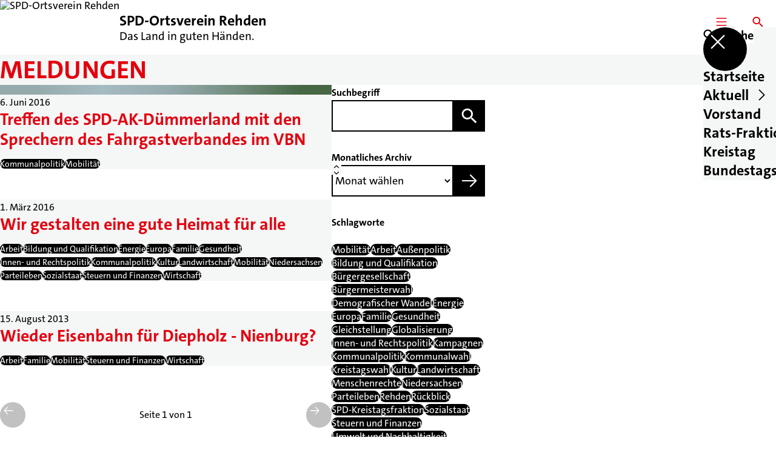

--- FILE ---
content_type: text/html; charset=UTF-8
request_url: https://spd-rehden.de/meldungen?relatedTo&tag=mobilitaet
body_size: 45935
content:
<!DOCTYPE html>
<html class="no-js t-spd-2023" lang="de">
<head>
  <meta charset="utf-8">
  <meta name="viewport" content="width=device-width, initial-scale=1.0">

  <title>Meldungen - SPD-Ortsverein Rehden</title>

  <script>
    document.documentElement.className = document.documentElement.className.replace(/(\s|^)no-js(\s|$)/, '$1js$2');
  </script>

  <link href="https://spd-rehden.de/assets/stylesheets/main.752d0a1414.css" rel="stylesheet">
  <link href="https://spd-rehden.de/feed.rss" rel="alternate" type="application/rss+xml" title="RSS-Feed">
  <link href="https://spdlink.de/jiHuZCGHpTmt" rel="shortlink" type="text/html">
  <link href="https://spd-rehden.de/meldungen" rel="canonical">

  <script type="module" src="https://spd-rehden.de/assets/javascripts/main.84c069ab84.js" crossorigin></script>

  <meta property="og:description" content="">
  <meta property="og:locale" content="de">
  <meta property="og:site_name" content="SPD-Ortsverein Rehden">
  <meta property="og:title" content="Meldungen">
  <meta property="og:type" content="website">
  <meta property="og:url" content="https://spd-rehden.de/meldungen">
  <meta name="robots" content="index, max-snippet:[120], max-image-preview:[large]">
  <meta name="twitter:card" content="summary_large_image">

</head>

<body id="top">
        <a class="skip-link" href="#content">Zum Inhalt springen</a>

    
    
    <div class="site" id="site">
        <div class="site__header" role="banner">
      
<div id="header" class="header header--left header--with-logo">
  <div class="header__inner">
          <div class="header__sender">
                  <a class="header__logo" href="https://spd-rehden.de/">
            
            <img class="header__logo-img" src="https://spd-rehden.de/_/imagePool/1-Niedersachsen/Landtagswahl-2022/2022-05-Logo-SPD-NDS-LTW-22.jpg?w=308&amp;h=180&amp;fit=crop&amp;c=1&amp;s=746d0d890e44cc0074c68e36b27a1ed6" srcset="https://spd-rehden.de/_/imagePool/1-Niedersachsen/Landtagswahl-2022/2022-05-Logo-SPD-NDS-LTW-22.jpg?w=0&amp;h=360&amp;fit=crop&amp;c=1&amp;s=c873a087a46fcb8f65b514e3ae91ac59 2x" width="308" height="180" alt="SPD-Ortsverein Rehden">
          </a>
        
                            
          <div class="header__text">
                          <span class="header__title">SPD-Ortsverein Rehden</span>
            
                          <span class="header__subtitle">Das Land in guten Händen.</span>
                      </div>
              </div>
    
    <div class="header__actions">
              <div class="header__menu" role="navigation">
          <a id="header-open-menu" class="header__button" href="https://spd-rehden.de/sitemap">
            <svg class="icon icon--menu header__button-icon" viewBox="0 0 200 200" aria-hidden="true"><use xlink:href="/assets/icons/icons.1b8bf5e959.svg#icon-menu"></use>
</svg>
            <span class="header__button-text">Menü</span>
          </a>

          
<div id="header-menu" class="menu" aria-label="Menü" aria-hidden="true" data-menu-trigger-id="header-open-menu">
  
  <div class="menu__backdrop" data-a11y-dialog-hide></div>

  <div class="menu__close">
    <button class="icon-button" type="button" title="Menü schließen" data-a11y-dialog-hide><span class="icon-button__icon">
      <span class="icon-button__icon-icon"><svg class="icon icon--cross" viewBox="0 0 200 200" aria-hidden="true"><use xlink:href="/assets/icons/icons.1b8bf5e959.svg#icon-cross"></use>
</svg></span></span></button>
  </div>

  <div class="menu__menu" role="document">
    <div class="menu__menu-outer">
      <div class="menu__menu-inner">
        <div class="menu__search">
          <button class="icon-button" type="button" data-a11y-dialog-hide data-overlay="header-search"><span class="icon-button__icon">
      <span class="icon-button__icon-icon"><svg class="icon icon--search" viewBox="0 0 200 200" aria-hidden="true"><use xlink:href="/assets/icons/icons.1b8bf5e959.svg#icon-search"></use>
</svg></span>&#65279;</span><span class="icon-button__text u-underline">Suche</span></button>
        </div>

        <ul class="menu__items">
                      <li class="menu__item">
                            
              <a class="icon-button menu__link" href="https://spd-rehden-de.spdplus.de/" target="_blank" rel="noopener noreferrer" data-menu-level="1"><span class="icon-button__text u-underline">Startseite</span></a>

                          </li>
                      <li class="menu__item">
                            
              <button class="icon-button menu__link" type="button" aria-haspopup="true" aria-expanded="false" aria-controls="header-menu-submenu-2" data-menu-open-submenu data-menu-level="1"><span class="icon-button__text u-underline">Aktuell</span><span class="icon-button__icon">&#65279;<span class="icon-button__icon-icon"><svg class="icon icon--caret-right" viewBox="0 0 200 200" aria-hidden="true"><use xlink:href="/assets/icons/icons.1b8bf5e959.svg#icon-caret-right"></use>
</svg></span>
    </span></button>

                                  <div class="menu__submenu" id="header-menu-submenu-2" hidden>
      <div class="menu__submenu-meta">
        <button class="icon-button" type="button" data-menu-close-submenu><span class="icon-button__icon">
      <span class="icon-button__icon-icon"><svg class="icon icon--arrow-left" viewBox="0 0 200 200" aria-hidden="true"><use xlink:href="/assets/icons/icons.1b8bf5e959.svg#icon-arrow-left"></use>
</svg></span>&#65279;</span><span class="icon-button__text u-underline">Zurück</span></button>

              </div>

      <ul class="menu__submenu-items" role="list">
                  <li class="menu__submenu-item">
                                                            
            
            <span class="menu__submenu-link menu__submenu-link--mobile">
              <a class="icon-button" href="https://spd-rehden.de/meldungen" data-menu-level="2"><span class="icon-button__text u-underline">Meldungen</span></a>
            </span>

            <span class="menu__submenu-link menu__submenu-link--desktop">
              <a class="link-tile link-tile--internal" href="https://spd-rehden.de/meldungen" data-menu-level="2">
  
  <span class="link-tile__text u-underline">Meldungen</span>
</a>
            </span>

                      </li>
                  <li class="menu__submenu-item">
                                                            
            
            <span class="menu__submenu-link menu__submenu-link--mobile">
              <a class="icon-button" href="https://spd-rehden.de/termine" data-menu-level="2"><span class="icon-button__text u-underline">Termine</span></a>
            </span>

            <span class="menu__submenu-link menu__submenu-link--desktop">
              <a class="link-tile link-tile--internal" href="https://spd-rehden.de/termine" data-menu-level="2">
  
  <span class="link-tile__text u-underline">Termine</span>
</a>
            </span>

                      </li>
              </ul>
    </div>
  
                          </li>
                      <li class="menu__item">
                            
              <a class="icon-button menu__link" href="https://spd-rehden.de/vorstand" data-menu-level="1"><span class="icon-button__text u-underline">Vorstand</span></a>

                          </li>
                      <li class="menu__item">
                            
              <button class="icon-button menu__link" type="button" aria-haspopup="true" aria-expanded="false" aria-controls="header-menu-submenu-4" data-menu-open-submenu data-menu-level="1"><span class="icon-button__text u-underline">Rats-Fraktionen</span><span class="icon-button__icon">&#65279;<span class="icon-button__icon-icon"><svg class="icon icon--caret-right" viewBox="0 0 200 200" aria-hidden="true"><use xlink:href="/assets/icons/icons.1b8bf5e959.svg#icon-caret-right"></use>
</svg></span>
    </span></button>

                                  <div class="menu__submenu" id="header-menu-submenu-4" hidden>
      <div class="menu__submenu-meta">
        <button class="icon-button" type="button" data-menu-close-submenu><span class="icon-button__icon">
      <span class="icon-button__icon-icon"><svg class="icon icon--arrow-left" viewBox="0 0 200 200" aria-hidden="true"><use xlink:href="/assets/icons/icons.1b8bf5e959.svg#icon-arrow-left"></use>
</svg></span>&#65279;</span><span class="icon-button__text u-underline">Zurück</span></button>

              </div>

      <ul class="menu__submenu-items" role="list">
                  <li class="menu__submenu-item">
                                                            
            
            <span class="menu__submenu-link menu__submenu-link--mobile">
              <a class="icon-button" href="https://spd-rehden.de/spd-samtgemeinde-fraktion-1" data-menu-level="2"><span class="icon-button__text u-underline">SPD-Samtgemeinde-Fraktion</span></a>
            </span>

            <span class="menu__submenu-link menu__submenu-link--desktop">
              <a class="link-tile link-tile--internal" href="https://spd-rehden.de/spd-samtgemeinde-fraktion-1" data-menu-level="2">
  
  <span class="link-tile__text u-underline">SPD-Samtgemeinde-Fraktion</span>
</a>
            </span>

                      </li>
                  <li class="menu__submenu-item">
                                                            
            
            <span class="menu__submenu-link menu__submenu-link--mobile">
              <a class="icon-button" href="https://spd-rehden.de/spd-fraktion-gemeinde-rehden" data-menu-level="2"><span class="icon-button__text u-underline">SPD-Fraktion Gemeinde Rehden</span></a>
            </span>

            <span class="menu__submenu-link menu__submenu-link--desktop">
              <a class="link-tile link-tile--internal" href="https://spd-rehden.de/spd-fraktion-gemeinde-rehden" data-menu-level="2">
  
  <span class="link-tile__text u-underline">SPD-Fraktion Gemeinde Rehden</span>
</a>
            </span>

                      </li>
                  <li class="menu__submenu-item">
                                                            
            
            <span class="menu__submenu-link menu__submenu-link--mobile">
              <a class="icon-button" href="https://spd-rehden.de/spd-fraktion-gemeinde-wetschen-1" data-menu-level="2"><span class="icon-button__text u-underline">SPD-Fraktion Gemeinde Wetschen</span></a>
            </span>

            <span class="menu__submenu-link menu__submenu-link--desktop">
              <a class="link-tile link-tile--internal" href="https://spd-rehden.de/spd-fraktion-gemeinde-wetschen-1" data-menu-level="2">
  
  <span class="link-tile__text u-underline">SPD-Fraktion Gemeinde Wetschen</span>
</a>
            </span>

                      </li>
                  <li class="menu__submenu-item">
                                                            
            
            <span class="menu__submenu-link menu__submenu-link--mobile">
              <a class="icon-button" href="https://spd-rehden.de/aus-dem-gemeinderat-wetschen" data-menu-level="2"><span class="icon-button__text u-underline">Aus dem Gemeinderat Wetschen</span></a>
            </span>

            <span class="menu__submenu-link menu__submenu-link--desktop">
              <a class="link-tile link-tile--internal" href="https://spd-rehden.de/aus-dem-gemeinderat-wetschen" data-menu-level="2">
  
  <span class="link-tile__text u-underline">Aus dem Gemeinderat Wetschen</span>
</a>
            </span>

                      </li>
              </ul>
    </div>
  
                          </li>
                      <li class="menu__item">
                            
              <a class="icon-button menu__link" href="https://spd-rehden.de/kreistag" data-menu-level="1"><span class="icon-button__text u-underline">Kreistag</span></a>

                          </li>
                      <li class="menu__item">
                            
              <a class="icon-button menu__link" href="https://www.peggy-schierenbeck.de/" target="_blank" rel="noopener noreferrer" data-menu-level="1"><span class="icon-button__text u-underline">Bundestagsabgeordnete</span></a>

                          </li>
                  </ul>
      </div>
    </div>

      </div>
</div>
        </div>
      
              <div class="header__search" role="search">
          <a class="header__button" data-overlay="header-search" href="https://spd-rehden.de/suche">
            <svg class="icon icon--search header__button-icon" viewBox="0 0 200 200" aria-hidden="true"><use xlink:href="/assets/icons/icons.1b8bf5e959.svg#icon-search"></use>
</svg>
            <span class="header__button-text">Suche</span>
          </a>

          

<div id="header-search" class="overlay search-overlay" aria-label="Suche" aria-hidden="true" data-overlay-destroy-after-close="false" data-overlay-redirect-after-close="false">
  <div class="overlay__backdrop" data-a11y-dialog-hide></div>

  <div class="overlay__overlay u-inverted" role="document">
    <div class="overlay__bar">
      
      <button class="icon-button overlay__close" type="button" title="Schließen" data-a11y-dialog-hide disabled><span class="icon-button__icon">
      <span class="icon-button__icon-icon"><svg class="icon icon--cross" viewBox="0 0 200 200" aria-hidden="true"><use xlink:href="/assets/icons/icons.1b8bf5e959.svg#icon-cross"></use>
</svg></span></span></button>
    </div>

    <div class="overlay__content">
                  <div class="search-overlay__form">
      
<form id="header-search-search" class="input-form" action="https://spd-rehden.de/suche" method="get" enctype="multipart/form-data" accept-charset="utf-8" data-hx-post="https://spd-rehden.de/actions/_spdplus/search/render" data-hx-trigger="keyup changed delay:0.2s throttle:0.4s from:(find input)" data-hx-select=".search-overlay__content" data-hx-target=".search-overlay__content" data-hx-swap="innerHTML" data-hx-indicator="closest .search-overlay" data-hx-vals="{&quot;SPDPLUS_CSRF_TOKEN&quot;:&quot;ZCPpwQtQG_WvlnyIYhjCD2MdzcUiyHq-WK4IqWSruW7B1c2Tsz6NHiFCm41qNXWl2_cawzJa8EUNRb-MF6ojkwLjfvgRmcoZpJSewvxU71s=&quot;}">
  
  
  

  
  <div class="input-form__field">
    

<div id="header-search-search-field" class="field">
      <label class="field__label u-hidden-visually" for="header-search-search-field-control">
      <span class="label">Suchbegriff</span>
    </label>
  
  
  
  
      <div class="field__controls field__controls--stacked">
              <div class="field__control">
          <div class="input">
        <input class="input__input input__input--search" id="header-search-search-field-control" name="q" type="search" />

    </div>
        </div>
          </div>
  
  
  </div>
  </div>

  <div class="input-form__button">
    
<button class="button" type="submit" title="Suchen">
      <span class="button__icon">
      <svg class="icon icon--search" viewBox="0 0 200 200" aria-hidden="true"><use xlink:href="/assets/icons/icons.1b8bf5e959.svg#icon-search"></use>
</svg>    </span>
  
  
  </button>
  </div>
</form>
    </div>

    <div class="search-overlay__content">
      
      <div class="loading search-overlay__loading"></div>
    </div>
  
          </div>
  </div>
</div>
        </div>
          </div>
  </div>
</div>
    </div>

        <main id="content" class="site__content">
              <div id="p2507954" lang="de" class="page">
  
      <div class="page__header">
      
      <div class="page__head">
        <div class="page__heading">
                      <div class="page__headline">
              <h1 class="headline"><span class="headline__text">Meldungen</span></h1>
            </div>
          
          
                  </div>

              </div>
    </div>
  
  <div class="page__inner">
    
    <div class="page__readspeaker rs_skip rs_preserve" hidden>
      <div id="readspeaker_button1" class="rsbtn">
        
        <a rel="nofollow" class="rsbtn_play" accesskey="L" title="Um den Text anzuh&ouml;ren, verwenden Sie bitte ReadSpeaker webReader" href="https://app-eu.readspeaker.com/cgi-bin/rsent?customerid=11021&amp;lang=de&amp;readid=p2507954&amp;url=https%3A//spd-rehden.de/meldungen">
          <span class="rsbtn_left rsimg rspart"><span class="rsbtn_text"><span>Vorlesen</span></span></span>
          <span class="rsbtn_right rsimg rsplay rspart"></span>
        </a>
      </div>
    </div>

    <div class="page__content">
      <div class="page__blocks">
                                      
                    <div id="c8756543" class="page__block page__block--feature" data-block-type="archive" data-block-theme="transparent">
                          



    






    
    
  

  
        
<div id="c8756543-archive" class="archive">
  
  
          <div class="archive__content">
      
              <div class="archive__teasers">
                      <div class="archive__teaser">
              <article class="teaser teaser--image">
  
  <div class="teaser__inner">
          <div class="teaser__image">
        <picture class="image" style="background-image: url([data-uri])">
  <img class="image__img" src="https://spd-rehden.de/_/uploads/spdOrtsvereinRehden/2016/fahrgastbeirat.jpeg?w=640&amp;h=359&amp;fit=crop&amp;c=0&amp;s=37205913342a0c4b76aa3e05fb7a662c" srcset="https://spd-rehden.de/_/uploads/spdOrtsvereinRehden/2016/fahrgastbeirat.jpeg?w=640&amp;h=359&amp;fit=crop&amp;c=0&amp;s=37205913342a0c4b76aa3e05fb7a662c 2x" width="640" height="359" alt="Bild vom Treffen mit dem Fahrgastbeirat" loading="lazy" />
</picture>

              </div>
    
    <div class="teaser__content">
              <div class="teaser__meta">
                      <time class="teaser__date" datetime="2016-06-06">6. Juni 2016</time>
          
                  </div>
      
                      
        <a class="teaser__headline u-overlay-link" href="https://spd-rehden.de/meldungen/treffen-des-spd-ak-duemmerland-mit-den-sprechern-des-fahrgastverbandes-im-vbn">
          <h2 class="headline"><span class="headline__text u-underline">Treffen des SPD-AK-Dümmerland mit den Sprechern des Fahrgastverbandes im VBN</span></h2>
        </a>
      
      
      
              <div class="teaser__tags">
          <div class="tags">
  
  <ul class="tags__tags" role="list">
          <li class="tags__tag">
        <p class="tag">
  Kommunalpolitik
</p>
      </li>
          <li class="tags__tag">
        <p class="tag">
  Mobilität
</p>
      </li>
      </ul>
</div>
        </div>
          </div>
  </div>
</article>
            </div>
                      <div class="archive__teaser">
              <article class="teaser">
  
  <div class="teaser__inner">
    
    <div class="teaser__content">
              <div class="teaser__meta">
                      <time class="teaser__date" datetime="2016-03-01">1. März 2016</time>
          
                  </div>
      
                      
        <a class="teaser__headline u-overlay-link" href="https://spd-rehden.de/meldungen/wir-gestalten-eine-gute-heimat-fuer-alle">
          <h2 class="headline"><span class="headline__text u-underline">Wir gestalten eine gute Heimat für alle</span></h2>
        </a>
      
      
      
              <div class="teaser__tags">
          <div class="tags">
  
  <ul class="tags__tags" role="list">
          <li class="tags__tag">
        <p class="tag">
  Arbeit
</p>
      </li>
          <li class="tags__tag">
        <p class="tag">
  Bildung und Qualifikation
</p>
      </li>
          <li class="tags__tag">
        <p class="tag">
  Energie
</p>
      </li>
          <li class="tags__tag">
        <p class="tag">
  Europa
</p>
      </li>
          <li class="tags__tag">
        <p class="tag">
  Familie
</p>
      </li>
          <li class="tags__tag">
        <p class="tag">
  Gesundheit
</p>
      </li>
          <li class="tags__tag">
        <p class="tag">
  Innen- und Rechtspolitik
</p>
      </li>
          <li class="tags__tag">
        <p class="tag">
  Kommunalpolitik
</p>
      </li>
          <li class="tags__tag">
        <p class="tag">
  Kultur
</p>
      </li>
          <li class="tags__tag">
        <p class="tag">
  Landwirtschaft
</p>
      </li>
          <li class="tags__tag">
        <p class="tag">
  Mobilität
</p>
      </li>
          <li class="tags__tag">
        <p class="tag">
  Niedersachsen
</p>
      </li>
          <li class="tags__tag">
        <p class="tag">
  Parteileben
</p>
      </li>
          <li class="tags__tag">
        <p class="tag">
  Sozialstaat
</p>
      </li>
          <li class="tags__tag">
        <p class="tag">
  Steuern und Finanzen
</p>
      </li>
          <li class="tags__tag">
        <p class="tag">
  Wirtschaft
</p>
      </li>
      </ul>
</div>
        </div>
          </div>
  </div>
</article>
            </div>
                      <div class="archive__teaser">
              <article class="teaser">
  
  <div class="teaser__inner">
    
    <div class="teaser__content">
              <div class="teaser__meta">
                      <time class="teaser__date" datetime="2013-08-15">15. August 2013</time>
          
                  </div>
      
                      
        <a class="teaser__headline u-overlay-link" href="https://spd-rehden.de/meldungen/wieder-eisenbahn-fuer-diepholz-nienburg">
          <h2 class="headline"><span class="headline__text u-underline">Wieder Eisenbahn für Diepholz - Nienburg?</span></h2>
        </a>
      
      
      
              <div class="teaser__tags">
          <div class="tags">
  
  <ul class="tags__tags" role="list">
          <li class="tags__tag">
        <p class="tag">
  Arbeit
</p>
      </li>
          <li class="tags__tag">
        <p class="tag">
  Familie
</p>
      </li>
          <li class="tags__tag">
        <p class="tag">
  Mobilität
</p>
      </li>
          <li class="tags__tag">
        <p class="tag">
  Steuern und Finanzen
</p>
      </li>
          <li class="tags__tag">
        <p class="tag">
  Wirtschaft
</p>
      </li>
      </ul>
</div>
        </div>
          </div>
  </div>
</article>
            </div>
                  </div>
      
              <div class="archive__pagination">
          <div id="pagination-50940-78692" class="pagination">
  <div class="pagination__button">
    <button class="icon-button" type="button" title="Vorherige Seite" disabled><span class="icon-button__icon">
      <span class="icon-button__icon-icon"><svg class="icon icon--arrow-left" viewBox="0 0 200 200" aria-hidden="true"><use xlink:href="/assets/icons/icons.1b8bf5e959.svg#icon-arrow-left"></use>
</svg></span></span></button>
  </div>

  <div class="pagination__current">Seite 1 von 1</div>

  <div class="pagination__button">
    <button class="icon-button" type="button" title="Nächste Seite" disabled><span class="icon-button__icon">
      <span class="icon-button__icon-icon"><svg class="icon icon--arrow-right" viewBox="0 0 200 200" aria-hidden="true"><use xlink:href="/assets/icons/icons.1b8bf5e959.svg#icon-arrow-right"></use>
</svg></span></span></button>
  </div>
</div>
        </div>
          </div>
  
        <div class="archive__sidebar">
      
              <div class="archive__filters">
                      <div class="archive__filter">
                                
<form id="c8756543-archive-filter-1" class="input-form" action="#c8756543" method="get" enctype="multipart/form-data" accept-charset="utf-8">
  
  
  

      
      <input type="hidden" name="tag" value="mobilitaet">
      
      <input type="hidden" name="sort" value="score">
      <input type="hidden" name="types[]" value="news">
      <input type="hidden" name="view" value="all">
      <input type="hidden" name="period" value="*">
  
  <div class="input-form__field">
    

<div id="c8756543-archive-filter-1-field" class="field">
      <label class="field__label" for="c8756543-archive-filter-1-field-control">
      <span class="label">Suchbegriff</span>
    </label>
  
  
  
  
      <div class="field__controls field__controls--stacked">
              <div class="field__control">
          <div class="input">
        <input class="input__input input__input--search" id="c8756543-archive-filter-1-field-control" name="q" value="" type="search" />

    </div>
        </div>
          </div>
  
  
  </div>
  </div>

  <div class="input-form__button">
    
<button class="button" type="submit" title="Suchen">
      <span class="button__icon">
      <svg class="icon icon--search" viewBox="0 0 200 200" aria-hidden="true"><use xlink:href="/assets/icons/icons.1b8bf5e959.svg#icon-search"></use>
</svg>    </span>
  
  
  </button>
  </div>
</form>

                            </div>
                      <div class="archive__filter">
                                
<form id="c8756543-archive-filter-2" class="input-form" action="#c8756543" method="get" enctype="multipart/form-data" accept-charset="utf-8">
  
  
  

      
      <input type="hidden" name="tag" value="mobilitaet">
      
      <input type="hidden" name="sort" value="score">
      <input type="hidden" name="types[]" value="news">
      <input type="hidden" name="view" value="all">
      <input type="hidden" name="period" value="*">
  
  <div class="input-form__field">
    

<div id="c8756543-archive-filter-2-field" class="field">
      <label class="field__label" for="c8756543-archive-filter-2-field-control">
      <span class="label">Monatliches Archiv</span>
    </label>
  
  
  
  
      <div class="field__controls field__controls--stacked">
              <div class="field__control">
          <div class="input">
        <select class="input__input input__input--select" id="c8756543-archive-filter-2-field-control" name="month">
                  <option class="input__option input__option--reset" value="">Monat wählen</option>
                              <option class="input__option" value="03-2024">März 2024 (1)</option>
                                        <option class="input__option" value="12-2022">Dezember 2022 (1)</option>
                                        <option class="input__option" value="09-2021">September 2021 (2)</option>
                                        <option class="input__option" value="08-2021">August 2021 (1)</option>
                                        <option class="input__option" value="07-2021">Juli 2021 (1)</option>
                                        <option class="input__option" value="06-2021">Juni 2021 (2)</option>
                                        <option class="input__option" value="05-2021">Mai 2021 (3)</option>
                                        <option class="input__option" value="03-2021">März 2021 (1)</option>
                                        <option class="input__option" value="12-2020">Dezember 2020 (1)</option>
                                        <option class="input__option" value="09-2020">September 2020 (1)</option>
                                        <option class="input__option" value="05-2020">Mai 2020 (2)</option>
                                        <option class="input__option" value="01-2020">Januar 2020 (1)</option>
                                        <option class="input__option" value="12-2019">Dezember 2019 (1)</option>
                                        <option class="input__option" value="10-2019">Oktober 2019 (2)</option>
                                        <option class="input__option" value="09-2019">September 2019 (2)</option>
                                        <option class="input__option" value="08-2019">August 2019 (2)</option>
                                        <option class="input__option" value="07-2019">Juli 2019 (3)</option>
                                        <option class="input__option" value="06-2019">Juni 2019 (3)</option>
                                        <option class="input__option" value="05-2019">Mai 2019 (1)</option>
                                        <option class="input__option" value="03-2019">März 2019 (4)</option>
                                        <option class="input__option" value="02-2019">Februar 2019 (4)</option>
                                        <option class="input__option" value="01-2019">Januar 2019 (1)</option>
                                        <option class="input__option" value="12-2018">Dezember 2018 (1)</option>
                                        <option class="input__option" value="11-2018">November 2018 (4)</option>
                                        <option class="input__option" value="08-2018">August 2018 (1)</option>
                                        <option class="input__option" value="07-2018">Juli 2018 (1)</option>
                                        <option class="input__option" value="06-2018">Juni 2018 (1)</option>
                                        <option class="input__option" value="04-2018">April 2018 (1)</option>
                                        <option class="input__option" value="02-2018">Februar 2018 (5)</option>
                                        <option class="input__option" value="12-2017">Dezember 2017 (1)</option>
                                        <option class="input__option" value="10-2017">Oktober 2017 (4)</option>
                                        <option class="input__option" value="09-2017">September 2017 (1)</option>
                                        <option class="input__option" value="08-2017">August 2017 (1)</option>
                                        <option class="input__option" value="07-2017">Juli 2017 (1)</option>
                                        <option class="input__option" value="06-2017">Juni 2017 (2)</option>
                                        <option class="input__option" value="05-2017">Mai 2017 (1)</option>
                                        <option class="input__option" value="03-2017">März 2017 (1)</option>
                                        <option class="input__option" value="01-2017">Januar 2017 (1)</option>
                                        <option class="input__option" value="12-2016">Dezember 2016 (1)</option>
                                        <option class="input__option" value="11-2016">November 2016 (2)</option>
                                        <option class="input__option" value="10-2016">Oktober 2016 (1)</option>
                                        <option class="input__option" value="08-2016">August 2016 (1)</option>
                                        <option class="input__option" value="07-2016">Juli 2016 (5)</option>
                                        <option class="input__option" value="06-2016">Juni 2016 (4)</option>
                                        <option class="input__option" value="05-2016">Mai 2016 (5)</option>
                                        <option class="input__option" value="04-2016">April 2016 (3)</option>
                                        <option class="input__option" value="03-2016">März 2016 (3)</option>
                                        <option class="input__option" value="01-2016">Januar 2016 (1)</option>
                                        <option class="input__option" value="12-2015">Dezember 2015 (2)</option>
                                        <option class="input__option" value="09-2015">September 2015 (1)</option>
                                        <option class="input__option" value="08-2015">August 2015 (1)</option>
                                        <option class="input__option" value="03-2015">März 2015 (2)</option>
                                        <option class="input__option" value="02-2015">Februar 2015 (1)</option>
                                        <option class="input__option" value="11-2014">November 2014 (1)</option>
                                        <option class="input__option" value="08-2014">August 2014 (2)</option>
                                        <option class="input__option" value="05-2014">Mai 2014 (2)</option>
                                        <option class="input__option" value="03-2014">März 2014 (8)</option>
                                        <option class="input__option" value="11-2013">November 2013 (2)</option>
                                        <option class="input__option" value="09-2013">September 2013 (1)</option>
                                        <option class="input__option" value="08-2013">August 2013 (4)</option>
                                        <option class="input__option" value="03-2013">März 2013 (6)</option>
                                        <option class="input__option" value="02-2013">Februar 2013 (3)</option>
                                        <option class="input__option" value="01-2013">Januar 2013 (8)</option>
                                        <option class="input__option" value="09-2011">September 2011 (1)</option>
                        </select>        <div class="input__icon input__icon--select">
          <svg class="icon icon--caret-up-down" viewBox="0 0 200 200" aria-hidden="true"><use xlink:href="/assets/icons/icons.1b8bf5e959.svg#icon-caret-up-down"></use>
</svg>        </div>
      </div>
        </div>
          </div>
  
  
  </div>
  </div>

  <div class="input-form__button">
    
<button class="button" type="submit" title="Absenden">
      <span class="button__icon">
      <svg class="icon icon--arrow-right" viewBox="0 0 200 200" aria-hidden="true"><use xlink:href="/assets/icons/icons.1b8bf5e959.svg#icon-arrow-right"></use>
</svg>    </span>
  
  
  </button>
  </div>
</form>

                            </div>
                      <div class="archive__filter">
                                <div class="tags">
      <div class="tags__label">
      <span class="label">Schlagworte</span>
    </div>
  
  <ul class="tags__tags" role="list">
          <li class="tags__tag">
        <a class="tag u-underline" href="/meldungen?tag=mobilitaet#c8756543" aria-current="true">
  Mobilität
</a>
      </li>
          <li class="tags__tag">
        <a class="tag u-underline" href="/meldungen?tag=arbeit#c8756543">
  Arbeit
</a>
      </li>
          <li class="tags__tag">
        <a class="tag u-underline" href="/meldungen?tag=aussenpolitik#c8756543">
  Außenpolitik
</a>
      </li>
          <li class="tags__tag">
        <a class="tag u-underline" href="/meldungen?tag=bildung-und-qualifikation#c8756543">
  Bildung und Qualifikation
</a>
      </li>
          <li class="tags__tag">
        <a class="tag u-underline" href="/meldungen?tag=buergergesellschaft#c8756543">
  Bürgergesellschaft
</a>
      </li>
          <li class="tags__tag">
        <a class="tag u-underline" href="/meldungen?tag=buergermeisterwahl#c8756543">
  Bürgermeisterwahl
</a>
      </li>
          <li class="tags__tag">
        <a class="tag u-underline" href="/meldungen?tag=demografischer-wandel#c8756543">
  Demografischer Wandel
</a>
      </li>
          <li class="tags__tag">
        <a class="tag u-underline" href="/meldungen?tag=energie#c8756543">
  Energie
</a>
      </li>
          <li class="tags__tag">
        <a class="tag u-underline" href="/meldungen?tag=europa#c8756543">
  Europa
</a>
      </li>
          <li class="tags__tag">
        <a class="tag u-underline" href="/meldungen?tag=familie#c8756543">
  Familie
</a>
      </li>
          <li class="tags__tag">
        <a class="tag u-underline" href="/meldungen?tag=gesundheit#c8756543">
  Gesundheit
</a>
      </li>
          <li class="tags__tag">
        <a class="tag u-underline" href="/meldungen?tag=gleichstellung#c8756543">
  Gleichstellung
</a>
      </li>
          <li class="tags__tag">
        <a class="tag u-underline" href="/meldungen?tag=globalisierung#c8756543">
  Globalisierung
</a>
      </li>
          <li class="tags__tag">
        <a class="tag u-underline" href="/meldungen?tag=innen-und-rechtspolitik#c8756543">
  Innen- und Rechtspolitik
</a>
      </li>
          <li class="tags__tag">
        <a class="tag u-underline" href="/meldungen?tag=kampagnen#c8756543">
  Kampagnen
</a>
      </li>
          <li class="tags__tag">
        <a class="tag u-underline" href="/meldungen?tag=kommunalpolitik#c8756543">
  Kommunalpolitik
</a>
      </li>
          <li class="tags__tag">
        <a class="tag u-underline" href="/meldungen?tag=kommunalwahl#c8756543">
  Kommunalwahl
</a>
      </li>
          <li class="tags__tag">
        <a class="tag u-underline" href="/meldungen?tag=kreistagswahl#c8756543">
  Kreistagswahl
</a>
      </li>
          <li class="tags__tag">
        <a class="tag u-underline" href="/meldungen?tag=kultur#c8756543">
  Kultur
</a>
      </li>
          <li class="tags__tag">
        <a class="tag u-underline" href="/meldungen?tag=landwirtschaft#c8756543">
  Landwirtschaft
</a>
      </li>
          <li class="tags__tag">
        <a class="tag u-underline" href="/meldungen?tag=menschenrechte#c8756543">
  Menschenrechte
</a>
      </li>
          <li class="tags__tag">
        <a class="tag u-underline" href="/meldungen?tag=niedersachsen#c8756543">
  Niedersachsen
</a>
      </li>
          <li class="tags__tag">
        <a class="tag u-underline" href="/meldungen?tag=parteileben#c8756543">
  Parteileben
</a>
      </li>
          <li class="tags__tag">
        <a class="tag u-underline" href="/meldungen?tag=rehden#c8756543">
  Rehden
</a>
      </li>
          <li class="tags__tag">
        <a class="tag u-underline" href="/meldungen?tag=rueckblick#c8756543">
  Rückblick
</a>
      </li>
          <li class="tags__tag">
        <a class="tag u-underline" href="/meldungen?tag=spd-kreistagsfraktion#c8756543">
  SPD-Kreistagsfraktion
</a>
      </li>
          <li class="tags__tag">
        <a class="tag u-underline" href="/meldungen?tag=sozialstaat#c8756543">
  Sozialstaat
</a>
      </li>
          <li class="tags__tag">
        <a class="tag u-underline" href="/meldungen?tag=steuern-und-finanzen#c8756543">
  Steuern und Finanzen
</a>
      </li>
          <li class="tags__tag">
        <a class="tag u-underline" href="/meldungen?tag=umwelt-und-nachhaltigkeit#c8756543">
  Umwelt und Nachhaltigkeit
</a>
      </li>
          <li class="tags__tag">
        <a class="tag u-underline" href="/meldungen?tag=weihnachtsfeier#c8756543">
  Weihnachtsfeier
</a>
      </li>
          <li class="tags__tag">
        <a class="tag u-underline" href="/meldungen?tag=wirtschaft#c8756543">
  Wirtschaft
</a>
      </li>
          <li class="tags__tag">
        <a class="tag u-underline" href="/meldungen?tag=oepnv#c8756543">
  ÖPNV
</a>
      </li>
      </ul>
</div>
                          </div>
                  </div>
      
      
          </div>
  
  </div>

                      </div>
              </div>

      <div class="u-clearfix"></div>

          </div>
  </div>
</div>
    </main>

        <div class="site__footer" role="contentinfo">
      
<div id="footer" class="footer">
      <div class="footer__breadcrumb">
      <nav id="footer-breadcrumb" class="breadcrumb" aria-label="Aktuelle Position auf der Webseite">
  <ol class="breadcrumb__crumbs">
    <li class="breadcrumb__crumb"><a class="breadcrumb__link u-underline" href="https://spd-rehden.de/"><span class="breadcrumb__link-icon"><svg class="icon icon--home" viewBox="0 0 200 200" aria-hidden="true"><use xlink:href="/assets/icons/icons.1b8bf5e959.svg#icon-home"></use></svg></span><span class="breadcrumb__link-text u-hidden-visually">Startseite</span></a><svg class="icon icon--caret-right breadcrumb__arrow" viewBox="0 0 200 200" aria-hidden="true"><use xlink:href="/assets/icons/icons.1b8bf5e959.svg#icon-caret-right"></use></svg></li><li class="breadcrumb__crumb"><a class="breadcrumb__link u-underline" href="https://spd-rehden.de/meldungen" aria-current="page"><span class="breadcrumb__link-icon"><svg class="icon icon--level-up" viewBox="0 0 200 200" aria-hidden="true"><use xlink:href="/assets/icons/icons.1b8bf5e959.svg#icon-level-up"></use></svg></span><span class="breadcrumb__link-text">Meldungen</span></a></li>  </ol>

  <script type="application/ld+json">
    {
    "@context": "https:\/\/schema.org",
    "@type": "BreadcrumbList",
    "itemListElement": [
        {
            "@type": "ListItem",
            "position": 1,
            "name": "Startseite",
            "item": "https:\/\/spd-rehden.de\/"
        },
        {
            "@type": "ListItem",
            "position": 2,
            "name": "Meldungen",
            "item": "https:\/\/spd-rehden.de\/meldungen"
        }
    ]
}
  </script>
</nav>
    </div>
  
  <div class="footer__content">
    
          <a class="footer__logo" href="https://spd-rehden.de/">
                  
          <img class="footer__logo-img" src="https://spd-rehden.de/_/imagePool/1-Niedersachsen/Landtagswahl-2022/2022-05-Logo-SPD-NDS-LTW-22.jpg?w=308&amp;h=180&amp;fit=crop&amp;c=1&amp;s=746d0d890e44cc0074c68e36b27a1ed6" srcset="https://spd-rehden.de/_/imagePool/1-Niedersachsen/Landtagswahl-2022/2022-05-Logo-SPD-NDS-LTW-22.jpg?w=0&amp;h=360&amp;fit=crop&amp;c=1&amp;s=c873a087a46fcb8f65b514e3ae91ac59 2x" width="308" height="180" alt="" role="presentation">
        
                  <span class="footer__logo-title">SPD-Ortsverein Rehden</span>
        
                  <span class="footer__logo-subtitle">Das Land in guten Händen.</span>
              </a>
    
          <div class="footer__links">
                  <nav class="footer__social-media" aria-label="Social-Media-Konten">
            <div class="footer__social-media-title">Jetzt folgen</div>

            <ul class="footer__social-media-links" role="list">
                              <li class="footer__social-media-link">
                  <a class="icon-button" title="Facebook" href="http://www.facebook.com/groups/184813744875631/" target="_blank" rel="noopener noreferrer"><span class="icon-button__icon">
      <span class="icon-button__icon-icon"><svg class="icon icon--facebook" viewBox="0 0 200 200" aria-hidden="true"><use xlink:href="/assets/icons/icons.1b8bf5e959.svg#icon-facebook"></use>
</svg></span></span></a>
                </li>
                          </ul>
          </nav>
        
                  <div class="footer__action" role="navigation" aria-label="Aktions-Links">
            <ul class="footer__action-links" role="list">
                              <li class="footer__action-link">
                  <a class="icon-button icon-button--secondary" href="https://spd-rehden.de/suche"><span class="icon-button__icon">
      <span class="icon-button__icon-icon"><svg class="icon icon--search" viewBox="0 0 200 200" aria-hidden="true"><use xlink:href="/assets/icons/icons.1b8bf5e959.svg#icon-search"></use>
</svg></span>&#65279;</span><span class="icon-button__text u-underline">Suche</span></a>
                </li>
                              <li class="footer__action-link">
                  <a class="icon-button icon-button--secondary" href="https://spd-rehden.de/sitemap"><span class="icon-button__icon">
      <span class="icon-button__icon-icon"><svg class="icon icon--sitemap" viewBox="0 0 200 200" aria-hidden="true"><use xlink:href="/assets/icons/icons.1b8bf5e959.svg#icon-sitemap"></use>
</svg></span>&#65279;</span><span class="icon-button__text u-underline">Sitemap</span></a>
                </li>
                              <li class="footer__action-link">
                  <a class="icon-button icon-button--secondary" href="https://spd-rehden.de/kontakt"><span class="icon-button__icon">
      <span class="icon-button__icon-icon"><svg class="icon icon--chat" viewBox="0 0 200 200" aria-hidden="true"><use xlink:href="/assets/icons/icons.1b8bf5e959.svg#icon-chat"></use>
</svg></span>&#65279;</span><span class="icon-button__text u-underline">Kontakt</span></a>
                </li>
                          </ul>
          </div>
              </div>
      </div>

      <div class="footer__meta" role="navigation" aria-label="Service-Links">
      <ul class="footer__meta-links" role="list">
                  <li class="footer__meta-link">
            <a class="link link--internal" href="https://spd-rehden.de/impressum"><span class="link__text u-underline">Impressum</span></a>
          </li>
                  <li class="footer__meta-link">
            <a class="link link--internal" href="https://spd-rehden.de/kontakt"><span class="link__text u-underline">Kontakt</span></a>
          </li>
                  <li class="footer__meta-link">
            <a class="link link--internal" href="https://spd-rehden.de/datenschutz"><span class="link__text u-underline">Datenschutz</span></a>
          </li>
                  <li class="footer__meta-link">
            <a class="link link--internal" href="https://spd-rehden.de/sitemap"><span class="link__text u-underline">Sitemap</span></a>
          </li>
              </ul>
    </div>
  </div>
    </div>

        
          </div>

    
    <div id="overlays">
        </div>

    <div id="tooltips"></div>
        <script>
        (function() {
            var u='https://s.spd.plus/';
            var _paq = window._paq = window._paq || [];

            _paq.push(['disableCookies']);
            _paq.push(['HeatmapSessionRecording::disable']);
            _paq.push(['trackPageView']);
            _paq.push(['enableLinkTracking']);
            _paq.push(['disableBrowserFeatureDetection']);
            _paq.push(['setTrackerUrl', u+'matomo.php']);
            _paq.push(['setSiteId', '49']);

            var d=document, g=d.createElement('script'), s=d.getElementsByTagName('script')[0];
            g.async=true;
            g.src=u+'matomo.js';
            s.parentNode.insertBefore(g,s);
        })();
    </script>
</body>
</html>
